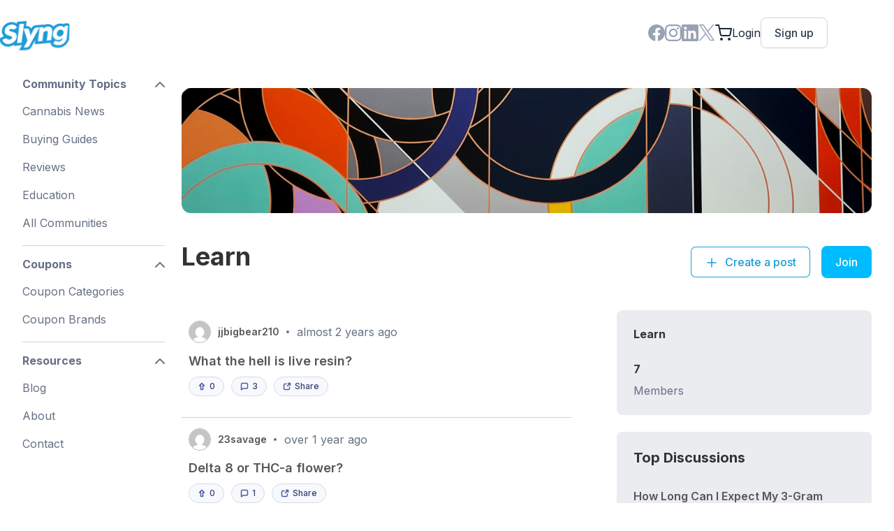

--- FILE ---
content_type: text/html; charset=utf-8
request_url: https://slyng.com/learn
body_size: 19078
content:
<!DOCTYPE html>

<html lang="en" class="desktop"  >
<head>

  <title>Slyng | Exclusive Cannabis Coupons and Deals for Top Brands in CBD, Hemp, and Counter Culture Products</title>
  <meta name="viewport" content="width=device-width, initial-scale=1">


  <meta name="description" content="Discover the most exclusive coupon codes and deals on top counter culture brands and save on CBD, smoking accessories, hemp products, and cannabis at Slyng." />
  
  

  <meta property="fb:app_id" content="275825886190976" />
  <link rel="search" type="application/opensearchdescription+xml" href="https://slyng.com/search" title="Search slyng.com" />
  <meta http-equiv="Content-Type" content="text/html; charset=utf-8">
<script type="488c74b831a2af41b7b4371b-text/javascript">window.NREUM||(NREUM={});NREUM.info={"beacon":"bam.nr-data.net","errorBeacon":"bam.nr-data.net","licenseKey":"027c8872c1","applicationID":"876698848","transactionName":"cV9dEkUNWV1URBYACkBFXhUYEV1eRg==","queueTime":0,"applicationTime":257,"agent":""}</script>
<script type="488c74b831a2af41b7b4371b-text/javascript">(window.NREUM||(NREUM={})).init={ajax:{deny_list:["bam.nr-data.net"]},feature_flags:["soft_nav"]};(window.NREUM||(NREUM={})).loader_config={licenseKey:"027c8872c1",applicationID:"876698848",browserID:"876699932"};;/*! For license information please see nr-loader-rum-1.308.0.min.js.LICENSE.txt */
(()=>{var e,t,r={163:(e,t,r)=>{"use strict";r.d(t,{j:()=>E});var n=r(384),i=r(1741);var a=r(2555);r(860).K7.genericEvents;const s="experimental.resources",o="register",c=e=>{if(!e||"string"!=typeof e)return!1;try{document.createDocumentFragment().querySelector(e)}catch{return!1}return!0};var d=r(2614),u=r(944),l=r(8122);const f="[data-nr-mask]",g=e=>(0,l.a)(e,(()=>{const e={feature_flags:[],experimental:{allow_registered_children:!1,resources:!1},mask_selector:"*",block_selector:"[data-nr-block]",mask_input_options:{color:!1,date:!1,"datetime-local":!1,email:!1,month:!1,number:!1,range:!1,search:!1,tel:!1,text:!1,time:!1,url:!1,week:!1,textarea:!1,select:!1,password:!0}};return{ajax:{deny_list:void 0,block_internal:!0,enabled:!0,autoStart:!0},api:{get allow_registered_children(){return e.feature_flags.includes(o)||e.experimental.allow_registered_children},set allow_registered_children(t){e.experimental.allow_registered_children=t},duplicate_registered_data:!1},browser_consent_mode:{enabled:!1},distributed_tracing:{enabled:void 0,exclude_newrelic_header:void 0,cors_use_newrelic_header:void 0,cors_use_tracecontext_headers:void 0,allowed_origins:void 0},get feature_flags(){return e.feature_flags},set feature_flags(t){e.feature_flags=t},generic_events:{enabled:!0,autoStart:!0},harvest:{interval:30},jserrors:{enabled:!0,autoStart:!0},logging:{enabled:!0,autoStart:!0},metrics:{enabled:!0,autoStart:!0},obfuscate:void 0,page_action:{enabled:!0},page_view_event:{enabled:!0,autoStart:!0},page_view_timing:{enabled:!0,autoStart:!0},performance:{capture_marks:!1,capture_measures:!1,capture_detail:!0,resources:{get enabled(){return e.feature_flags.includes(s)||e.experimental.resources},set enabled(t){e.experimental.resources=t},asset_types:[],first_party_domains:[],ignore_newrelic:!0}},privacy:{cookies_enabled:!0},proxy:{assets:void 0,beacon:void 0},session:{expiresMs:d.wk,inactiveMs:d.BB},session_replay:{autoStart:!0,enabled:!1,preload:!1,sampling_rate:10,error_sampling_rate:100,collect_fonts:!1,inline_images:!1,fix_stylesheets:!0,mask_all_inputs:!0,get mask_text_selector(){return e.mask_selector},set mask_text_selector(t){c(t)?e.mask_selector="".concat(t,",").concat(f):""===t||null===t?e.mask_selector=f:(0,u.R)(5,t)},get block_class(){return"nr-block"},get ignore_class(){return"nr-ignore"},get mask_text_class(){return"nr-mask"},get block_selector(){return e.block_selector},set block_selector(t){c(t)?e.block_selector+=",".concat(t):""!==t&&(0,u.R)(6,t)},get mask_input_options(){return e.mask_input_options},set mask_input_options(t){t&&"object"==typeof t?e.mask_input_options={...t,password:!0}:(0,u.R)(7,t)}},session_trace:{enabled:!0,autoStart:!0},soft_navigations:{enabled:!0,autoStart:!0},spa:{enabled:!0,autoStart:!0},ssl:void 0,user_actions:{enabled:!0,elementAttributes:["id","className","tagName","type"]}}})());var p=r(6154),m=r(9324);let h=0;const v={buildEnv:m.F3,distMethod:m.Xs,version:m.xv,originTime:p.WN},b={consented:!1},y={appMetadata:{},get consented(){return this.session?.state?.consent||b.consented},set consented(e){b.consented=e},customTransaction:void 0,denyList:void 0,disabled:!1,harvester:void 0,isolatedBacklog:!1,isRecording:!1,loaderType:void 0,maxBytes:3e4,obfuscator:void 0,onerror:void 0,ptid:void 0,releaseIds:{},session:void 0,timeKeeper:void 0,registeredEntities:[],jsAttributesMetadata:{bytes:0},get harvestCount(){return++h}},_=e=>{const t=(0,l.a)(e,y),r=Object.keys(v).reduce((e,t)=>(e[t]={value:v[t],writable:!1,configurable:!0,enumerable:!0},e),{});return Object.defineProperties(t,r)};var w=r(5701);const x=e=>{const t=e.startsWith("http");e+="/",r.p=t?e:"https://"+e};var R=r(7836),k=r(3241);const A={accountID:void 0,trustKey:void 0,agentID:void 0,licenseKey:void 0,applicationID:void 0,xpid:void 0},S=e=>(0,l.a)(e,A),T=new Set;function E(e,t={},r,s){let{init:o,info:c,loader_config:d,runtime:u={},exposed:l=!0}=t;if(!c){const e=(0,n.pV)();o=e.init,c=e.info,d=e.loader_config}e.init=g(o||{}),e.loader_config=S(d||{}),c.jsAttributes??={},p.bv&&(c.jsAttributes.isWorker=!0),e.info=(0,a.D)(c);const f=e.init,m=[c.beacon,c.errorBeacon];T.has(e.agentIdentifier)||(f.proxy.assets&&(x(f.proxy.assets),m.push(f.proxy.assets)),f.proxy.beacon&&m.push(f.proxy.beacon),e.beacons=[...m],function(e){const t=(0,n.pV)();Object.getOwnPropertyNames(i.W.prototype).forEach(r=>{const n=i.W.prototype[r];if("function"!=typeof n||"constructor"===n)return;let a=t[r];e[r]&&!1!==e.exposed&&"micro-agent"!==e.runtime?.loaderType&&(t[r]=(...t)=>{const n=e[r](...t);return a?a(...t):n})})}(e),(0,n.US)("activatedFeatures",w.B)),u.denyList=[...f.ajax.deny_list||[],...f.ajax.block_internal?m:[]],u.ptid=e.agentIdentifier,u.loaderType=r,e.runtime=_(u),T.has(e.agentIdentifier)||(e.ee=R.ee.get(e.agentIdentifier),e.exposed=l,(0,k.W)({agentIdentifier:e.agentIdentifier,drained:!!w.B?.[e.agentIdentifier],type:"lifecycle",name:"initialize",feature:void 0,data:e.config})),T.add(e.agentIdentifier)}},384:(e,t,r)=>{"use strict";r.d(t,{NT:()=>s,US:()=>u,Zm:()=>o,bQ:()=>d,dV:()=>c,pV:()=>l});var n=r(6154),i=r(1863),a=r(1910);const s={beacon:"bam.nr-data.net",errorBeacon:"bam.nr-data.net"};function o(){return n.gm.NREUM||(n.gm.NREUM={}),void 0===n.gm.newrelic&&(n.gm.newrelic=n.gm.NREUM),n.gm.NREUM}function c(){let e=o();return e.o||(e.o={ST:n.gm.setTimeout,SI:n.gm.setImmediate||n.gm.setInterval,CT:n.gm.clearTimeout,XHR:n.gm.XMLHttpRequest,REQ:n.gm.Request,EV:n.gm.Event,PR:n.gm.Promise,MO:n.gm.MutationObserver,FETCH:n.gm.fetch,WS:n.gm.WebSocket},(0,a.i)(...Object.values(e.o))),e}function d(e,t){let r=o();r.initializedAgents??={},t.initializedAt={ms:(0,i.t)(),date:new Date},r.initializedAgents[e]=t}function u(e,t){o()[e]=t}function l(){return function(){let e=o();const t=e.info||{};e.info={beacon:s.beacon,errorBeacon:s.errorBeacon,...t}}(),function(){let e=o();const t=e.init||{};e.init={...t}}(),c(),function(){let e=o();const t=e.loader_config||{};e.loader_config={...t}}(),o()}},782:(e,t,r)=>{"use strict";r.d(t,{T:()=>n});const n=r(860).K7.pageViewTiming},860:(e,t,r)=>{"use strict";r.d(t,{$J:()=>u,K7:()=>c,P3:()=>d,XX:()=>i,Yy:()=>o,df:()=>a,qY:()=>n,v4:()=>s});const n="events",i="jserrors",a="browser/blobs",s="rum",o="browser/logs",c={ajax:"ajax",genericEvents:"generic_events",jserrors:i,logging:"logging",metrics:"metrics",pageAction:"page_action",pageViewEvent:"page_view_event",pageViewTiming:"page_view_timing",sessionReplay:"session_replay",sessionTrace:"session_trace",softNav:"soft_navigations",spa:"spa"},d={[c.pageViewEvent]:1,[c.pageViewTiming]:2,[c.metrics]:3,[c.jserrors]:4,[c.spa]:5,[c.ajax]:6,[c.sessionTrace]:7,[c.softNav]:8,[c.sessionReplay]:9,[c.logging]:10,[c.genericEvents]:11},u={[c.pageViewEvent]:s,[c.pageViewTiming]:n,[c.ajax]:n,[c.spa]:n,[c.softNav]:n,[c.metrics]:i,[c.jserrors]:i,[c.sessionTrace]:a,[c.sessionReplay]:a,[c.logging]:o,[c.genericEvents]:"ins"}},944:(e,t,r)=>{"use strict";r.d(t,{R:()=>i});var n=r(3241);function i(e,t){"function"==typeof console.debug&&(console.debug("New Relic Warning: https://github.com/newrelic/newrelic-browser-agent/blob/main/docs/warning-codes.md#".concat(e),t),(0,n.W)({agentIdentifier:null,drained:null,type:"data",name:"warn",feature:"warn",data:{code:e,secondary:t}}))}},1687:(e,t,r)=>{"use strict";r.d(t,{Ak:()=>d,Ze:()=>f,x3:()=>u});var n=r(3241),i=r(7836),a=r(3606),s=r(860),o=r(2646);const c={};function d(e,t){const r={staged:!1,priority:s.P3[t]||0};l(e),c[e].get(t)||c[e].set(t,r)}function u(e,t){e&&c[e]&&(c[e].get(t)&&c[e].delete(t),p(e,t,!1),c[e].size&&g(e))}function l(e){if(!e)throw new Error("agentIdentifier required");c[e]||(c[e]=new Map)}function f(e="",t="feature",r=!1){if(l(e),!e||!c[e].get(t)||r)return p(e,t);c[e].get(t).staged=!0,g(e)}function g(e){const t=Array.from(c[e]);t.every(([e,t])=>t.staged)&&(t.sort((e,t)=>e[1].priority-t[1].priority),t.forEach(([t])=>{c[e].delete(t),p(e,t)}))}function p(e,t,r=!0){const s=e?i.ee.get(e):i.ee,c=a.i.handlers;if(!s.aborted&&s.backlog&&c){if((0,n.W)({agentIdentifier:e,type:"lifecycle",name:"drain",feature:t}),r){const e=s.backlog[t],r=c[t];if(r){for(let t=0;e&&t<e.length;++t)m(e[t],r);Object.entries(r).forEach(([e,t])=>{Object.values(t||{}).forEach(t=>{t[0]?.on&&t[0]?.context()instanceof o.y&&t[0].on(e,t[1])})})}}s.isolatedBacklog||delete c[t],s.backlog[t]=null,s.emit("drain-"+t,[])}}function m(e,t){var r=e[1];Object.values(t[r]||{}).forEach(t=>{var r=e[0];if(t[0]===r){var n=t[1],i=e[3],a=e[2];n.apply(i,a)}})}},1738:(e,t,r)=>{"use strict";r.d(t,{U:()=>g,Y:()=>f});var n=r(3241),i=r(9908),a=r(1863),s=r(944),o=r(5701),c=r(3969),d=r(8362),u=r(860),l=r(4261);function f(e,t,r,a){const f=a||r;!f||f[e]&&f[e]!==d.d.prototype[e]||(f[e]=function(){(0,i.p)(c.xV,["API/"+e+"/called"],void 0,u.K7.metrics,r.ee),(0,n.W)({agentIdentifier:r.agentIdentifier,drained:!!o.B?.[r.agentIdentifier],type:"data",name:"api",feature:l.Pl+e,data:{}});try{return t.apply(this,arguments)}catch(e){(0,s.R)(23,e)}})}function g(e,t,r,n,s){const o=e.info;null===r?delete o.jsAttributes[t]:o.jsAttributes[t]=r,(s||null===r)&&(0,i.p)(l.Pl+n,[(0,a.t)(),t,r],void 0,"session",e.ee)}},1741:(e,t,r)=>{"use strict";r.d(t,{W:()=>a});var n=r(944),i=r(4261);class a{#e(e,...t){if(this[e]!==a.prototype[e])return this[e](...t);(0,n.R)(35,e)}addPageAction(e,t){return this.#e(i.hG,e,t)}register(e){return this.#e(i.eY,e)}recordCustomEvent(e,t){return this.#e(i.fF,e,t)}setPageViewName(e,t){return this.#e(i.Fw,e,t)}setCustomAttribute(e,t,r){return this.#e(i.cD,e,t,r)}noticeError(e,t){return this.#e(i.o5,e,t)}setUserId(e,t=!1){return this.#e(i.Dl,e,t)}setApplicationVersion(e){return this.#e(i.nb,e)}setErrorHandler(e){return this.#e(i.bt,e)}addRelease(e,t){return this.#e(i.k6,e,t)}log(e,t){return this.#e(i.$9,e,t)}start(){return this.#e(i.d3)}finished(e){return this.#e(i.BL,e)}recordReplay(){return this.#e(i.CH)}pauseReplay(){return this.#e(i.Tb)}addToTrace(e){return this.#e(i.U2,e)}setCurrentRouteName(e){return this.#e(i.PA,e)}interaction(e){return this.#e(i.dT,e)}wrapLogger(e,t,r){return this.#e(i.Wb,e,t,r)}measure(e,t){return this.#e(i.V1,e,t)}consent(e){return this.#e(i.Pv,e)}}},1863:(e,t,r)=>{"use strict";function n(){return Math.floor(performance.now())}r.d(t,{t:()=>n})},1910:(e,t,r)=>{"use strict";r.d(t,{i:()=>a});var n=r(944);const i=new Map;function a(...e){return e.every(e=>{if(i.has(e))return i.get(e);const t="function"==typeof e?e.toString():"",r=t.includes("[native code]"),a=t.includes("nrWrapper");return r||a||(0,n.R)(64,e?.name||t),i.set(e,r),r})}},2555:(e,t,r)=>{"use strict";r.d(t,{D:()=>o,f:()=>s});var n=r(384),i=r(8122);const a={beacon:n.NT.beacon,errorBeacon:n.NT.errorBeacon,licenseKey:void 0,applicationID:void 0,sa:void 0,queueTime:void 0,applicationTime:void 0,ttGuid:void 0,user:void 0,account:void 0,product:void 0,extra:void 0,jsAttributes:{},userAttributes:void 0,atts:void 0,transactionName:void 0,tNamePlain:void 0};function s(e){try{return!!e.licenseKey&&!!e.errorBeacon&&!!e.applicationID}catch(e){return!1}}const o=e=>(0,i.a)(e,a)},2614:(e,t,r)=>{"use strict";r.d(t,{BB:()=>s,H3:()=>n,g:()=>d,iL:()=>c,tS:()=>o,uh:()=>i,wk:()=>a});const n="NRBA",i="SESSION",a=144e5,s=18e5,o={STARTED:"session-started",PAUSE:"session-pause",RESET:"session-reset",RESUME:"session-resume",UPDATE:"session-update"},c={SAME_TAB:"same-tab",CROSS_TAB:"cross-tab"},d={OFF:0,FULL:1,ERROR:2}},2646:(e,t,r)=>{"use strict";r.d(t,{y:()=>n});class n{constructor(e){this.contextId=e}}},2843:(e,t,r)=>{"use strict";r.d(t,{G:()=>a,u:()=>i});var n=r(3878);function i(e,t=!1,r,i){(0,n.DD)("visibilitychange",function(){if(t)return void("hidden"===document.visibilityState&&e());e(document.visibilityState)},r,i)}function a(e,t,r){(0,n.sp)("pagehide",e,t,r)}},3241:(e,t,r)=>{"use strict";r.d(t,{W:()=>a});var n=r(6154);const i="newrelic";function a(e={}){try{n.gm.dispatchEvent(new CustomEvent(i,{detail:e}))}catch(e){}}},3606:(e,t,r)=>{"use strict";r.d(t,{i:()=>a});var n=r(9908);a.on=s;var i=a.handlers={};function a(e,t,r,a){s(a||n.d,i,e,t,r)}function s(e,t,r,i,a){a||(a="feature"),e||(e=n.d);var s=t[a]=t[a]||{};(s[r]=s[r]||[]).push([e,i])}},3878:(e,t,r)=>{"use strict";function n(e,t){return{capture:e,passive:!1,signal:t}}function i(e,t,r=!1,i){window.addEventListener(e,t,n(r,i))}function a(e,t,r=!1,i){document.addEventListener(e,t,n(r,i))}r.d(t,{DD:()=>a,jT:()=>n,sp:()=>i})},3969:(e,t,r)=>{"use strict";r.d(t,{TZ:()=>n,XG:()=>o,rs:()=>i,xV:()=>s,z_:()=>a});const n=r(860).K7.metrics,i="sm",a="cm",s="storeSupportabilityMetrics",o="storeEventMetrics"},4234:(e,t,r)=>{"use strict";r.d(t,{W:()=>a});var n=r(7836),i=r(1687);class a{constructor(e,t){this.agentIdentifier=e,this.ee=n.ee.get(e),this.featureName=t,this.blocked=!1}deregisterDrain(){(0,i.x3)(this.agentIdentifier,this.featureName)}}},4261:(e,t,r)=>{"use strict";r.d(t,{$9:()=>d,BL:()=>o,CH:()=>g,Dl:()=>_,Fw:()=>y,PA:()=>h,Pl:()=>n,Pv:()=>k,Tb:()=>l,U2:()=>a,V1:()=>R,Wb:()=>x,bt:()=>b,cD:()=>v,d3:()=>w,dT:()=>c,eY:()=>p,fF:()=>f,hG:()=>i,k6:()=>s,nb:()=>m,o5:()=>u});const n="api-",i="addPageAction",a="addToTrace",s="addRelease",o="finished",c="interaction",d="log",u="noticeError",l="pauseReplay",f="recordCustomEvent",g="recordReplay",p="register",m="setApplicationVersion",h="setCurrentRouteName",v="setCustomAttribute",b="setErrorHandler",y="setPageViewName",_="setUserId",w="start",x="wrapLogger",R="measure",k="consent"},5289:(e,t,r)=>{"use strict";r.d(t,{GG:()=>s,Qr:()=>c,sB:()=>o});var n=r(3878),i=r(6389);function a(){return"undefined"==typeof document||"complete"===document.readyState}function s(e,t){if(a())return e();const r=(0,i.J)(e),s=setInterval(()=>{a()&&(clearInterval(s),r())},500);(0,n.sp)("load",r,t)}function o(e){if(a())return e();(0,n.DD)("DOMContentLoaded",e)}function c(e){if(a())return e();(0,n.sp)("popstate",e)}},5607:(e,t,r)=>{"use strict";r.d(t,{W:()=>n});const n=(0,r(9566).bz)()},5701:(e,t,r)=>{"use strict";r.d(t,{B:()=>a,t:()=>s});var n=r(3241);const i=new Set,a={};function s(e,t){const r=t.agentIdentifier;a[r]??={},e&&"object"==typeof e&&(i.has(r)||(t.ee.emit("rumresp",[e]),a[r]=e,i.add(r),(0,n.W)({agentIdentifier:r,loaded:!0,drained:!0,type:"lifecycle",name:"load",feature:void 0,data:e})))}},6154:(e,t,r)=>{"use strict";r.d(t,{OF:()=>c,RI:()=>i,WN:()=>u,bv:()=>a,eN:()=>l,gm:()=>s,mw:()=>o,sb:()=>d});var n=r(1863);const i="undefined"!=typeof window&&!!window.document,a="undefined"!=typeof WorkerGlobalScope&&("undefined"!=typeof self&&self instanceof WorkerGlobalScope&&self.navigator instanceof WorkerNavigator||"undefined"!=typeof globalThis&&globalThis instanceof WorkerGlobalScope&&globalThis.navigator instanceof WorkerNavigator),s=i?window:"undefined"!=typeof WorkerGlobalScope&&("undefined"!=typeof self&&self instanceof WorkerGlobalScope&&self||"undefined"!=typeof globalThis&&globalThis instanceof WorkerGlobalScope&&globalThis),o=Boolean("hidden"===s?.document?.visibilityState),c=/iPad|iPhone|iPod/.test(s.navigator?.userAgent),d=c&&"undefined"==typeof SharedWorker,u=((()=>{const e=s.navigator?.userAgent?.match(/Firefox[/\s](\d+\.\d+)/);Array.isArray(e)&&e.length>=2&&e[1]})(),Date.now()-(0,n.t)()),l=()=>"undefined"!=typeof PerformanceNavigationTiming&&s?.performance?.getEntriesByType("navigation")?.[0]?.responseStart},6389:(e,t,r)=>{"use strict";function n(e,t=500,r={}){const n=r?.leading||!1;let i;return(...r)=>{n&&void 0===i&&(e.apply(this,r),i=setTimeout(()=>{i=clearTimeout(i)},t)),n||(clearTimeout(i),i=setTimeout(()=>{e.apply(this,r)},t))}}function i(e){let t=!1;return(...r)=>{t||(t=!0,e.apply(this,r))}}r.d(t,{J:()=>i,s:()=>n})},6630:(e,t,r)=>{"use strict";r.d(t,{T:()=>n});const n=r(860).K7.pageViewEvent},7699:(e,t,r)=>{"use strict";r.d(t,{It:()=>a,KC:()=>o,No:()=>i,qh:()=>s});var n=r(860);const i=16e3,a=1e6,s="SESSION_ERROR",o={[n.K7.logging]:!0,[n.K7.genericEvents]:!1,[n.K7.jserrors]:!1,[n.K7.ajax]:!1}},7836:(e,t,r)=>{"use strict";r.d(t,{P:()=>o,ee:()=>c});var n=r(384),i=r(8990),a=r(2646),s=r(5607);const o="nr@context:".concat(s.W),c=function e(t,r){var n={},s={},u={},l=!1;try{l=16===r.length&&d.initializedAgents?.[r]?.runtime.isolatedBacklog}catch(e){}var f={on:p,addEventListener:p,removeEventListener:function(e,t){var r=n[e];if(!r)return;for(var i=0;i<r.length;i++)r[i]===t&&r.splice(i,1)},emit:function(e,r,n,i,a){!1!==a&&(a=!0);if(c.aborted&&!i)return;t&&a&&t.emit(e,r,n);var o=g(n);m(e).forEach(e=>{e.apply(o,r)});var d=v()[s[e]];d&&d.push([f,e,r,o]);return o},get:h,listeners:m,context:g,buffer:function(e,t){const r=v();if(t=t||"feature",f.aborted)return;Object.entries(e||{}).forEach(([e,n])=>{s[n]=t,t in r||(r[t]=[])})},abort:function(){f._aborted=!0,Object.keys(f.backlog).forEach(e=>{delete f.backlog[e]})},isBuffering:function(e){return!!v()[s[e]]},debugId:r,backlog:l?{}:t&&"object"==typeof t.backlog?t.backlog:{},isolatedBacklog:l};return Object.defineProperty(f,"aborted",{get:()=>{let e=f._aborted||!1;return e||(t&&(e=t.aborted),e)}}),f;function g(e){return e&&e instanceof a.y?e:e?(0,i.I)(e,o,()=>new a.y(o)):new a.y(o)}function p(e,t){n[e]=m(e).concat(t)}function m(e){return n[e]||[]}function h(t){return u[t]=u[t]||e(f,t)}function v(){return f.backlog}}(void 0,"globalEE"),d=(0,n.Zm)();d.ee||(d.ee=c)},8122:(e,t,r)=>{"use strict";r.d(t,{a:()=>i});var n=r(944);function i(e,t){try{if(!e||"object"!=typeof e)return(0,n.R)(3);if(!t||"object"!=typeof t)return(0,n.R)(4);const r=Object.create(Object.getPrototypeOf(t),Object.getOwnPropertyDescriptors(t)),a=0===Object.keys(r).length?e:r;for(let s in a)if(void 0!==e[s])try{if(null===e[s]){r[s]=null;continue}Array.isArray(e[s])&&Array.isArray(t[s])?r[s]=Array.from(new Set([...e[s],...t[s]])):"object"==typeof e[s]&&"object"==typeof t[s]?r[s]=i(e[s],t[s]):r[s]=e[s]}catch(e){r[s]||(0,n.R)(1,e)}return r}catch(e){(0,n.R)(2,e)}}},8362:(e,t,r)=>{"use strict";r.d(t,{d:()=>a});var n=r(9566),i=r(1741);class a extends i.W{agentIdentifier=(0,n.LA)(16)}},8374:(e,t,r)=>{r.nc=(()=>{try{return document?.currentScript?.nonce}catch(e){}return""})()},8990:(e,t,r)=>{"use strict";r.d(t,{I:()=>i});var n=Object.prototype.hasOwnProperty;function i(e,t,r){if(n.call(e,t))return e[t];var i=r();if(Object.defineProperty&&Object.keys)try{return Object.defineProperty(e,t,{value:i,writable:!0,enumerable:!1}),i}catch(e){}return e[t]=i,i}},9324:(e,t,r)=>{"use strict";r.d(t,{F3:()=>i,Xs:()=>a,xv:()=>n});const n="1.308.0",i="PROD",a="CDN"},9566:(e,t,r)=>{"use strict";r.d(t,{LA:()=>o,bz:()=>s});var n=r(6154);const i="xxxxxxxx-xxxx-4xxx-yxxx-xxxxxxxxxxxx";function a(e,t){return e?15&e[t]:16*Math.random()|0}function s(){const e=n.gm?.crypto||n.gm?.msCrypto;let t,r=0;return e&&e.getRandomValues&&(t=e.getRandomValues(new Uint8Array(30))),i.split("").map(e=>"x"===e?a(t,r++).toString(16):"y"===e?(3&a()|8).toString(16):e).join("")}function o(e){const t=n.gm?.crypto||n.gm?.msCrypto;let r,i=0;t&&t.getRandomValues&&(r=t.getRandomValues(new Uint8Array(e)));const s=[];for(var o=0;o<e;o++)s.push(a(r,i++).toString(16));return s.join("")}},9908:(e,t,r)=>{"use strict";r.d(t,{d:()=>n,p:()=>i});var n=r(7836).ee.get("handle");function i(e,t,r,i,a){a?(a.buffer([e],i),a.emit(e,t,r)):(n.buffer([e],i),n.emit(e,t,r))}}},n={};function i(e){var t=n[e];if(void 0!==t)return t.exports;var a=n[e]={exports:{}};return r[e](a,a.exports,i),a.exports}i.m=r,i.d=(e,t)=>{for(var r in t)i.o(t,r)&&!i.o(e,r)&&Object.defineProperty(e,r,{enumerable:!0,get:t[r]})},i.f={},i.e=e=>Promise.all(Object.keys(i.f).reduce((t,r)=>(i.f[r](e,t),t),[])),i.u=e=>"nr-rum-1.308.0.min.js",i.o=(e,t)=>Object.prototype.hasOwnProperty.call(e,t),e={},t="NRBA-1.308.0.PROD:",i.l=(r,n,a,s)=>{if(e[r])e[r].push(n);else{var o,c;if(void 0!==a)for(var d=document.getElementsByTagName("script"),u=0;u<d.length;u++){var l=d[u];if(l.getAttribute("src")==r||l.getAttribute("data-webpack")==t+a){o=l;break}}if(!o){c=!0;var f={296:"sha512-+MIMDsOcckGXa1EdWHqFNv7P+JUkd5kQwCBr3KE6uCvnsBNUrdSt4a/3/L4j4TxtnaMNjHpza2/erNQbpacJQA=="};(o=document.createElement("script")).charset="utf-8",i.nc&&o.setAttribute("nonce",i.nc),o.setAttribute("data-webpack",t+a),o.src=r,0!==o.src.indexOf(window.location.origin+"/")&&(o.crossOrigin="anonymous"),f[s]&&(o.integrity=f[s])}e[r]=[n];var g=(t,n)=>{o.onerror=o.onload=null,clearTimeout(p);var i=e[r];if(delete e[r],o.parentNode&&o.parentNode.removeChild(o),i&&i.forEach(e=>e(n)),t)return t(n)},p=setTimeout(g.bind(null,void 0,{type:"timeout",target:o}),12e4);o.onerror=g.bind(null,o.onerror),o.onload=g.bind(null,o.onload),c&&document.head.appendChild(o)}},i.r=e=>{"undefined"!=typeof Symbol&&Symbol.toStringTag&&Object.defineProperty(e,Symbol.toStringTag,{value:"Module"}),Object.defineProperty(e,"__esModule",{value:!0})},i.p="https://js-agent.newrelic.com/",(()=>{var e={374:0,840:0};i.f.j=(t,r)=>{var n=i.o(e,t)?e[t]:void 0;if(0!==n)if(n)r.push(n[2]);else{var a=new Promise((r,i)=>n=e[t]=[r,i]);r.push(n[2]=a);var s=i.p+i.u(t),o=new Error;i.l(s,r=>{if(i.o(e,t)&&(0!==(n=e[t])&&(e[t]=void 0),n)){var a=r&&("load"===r.type?"missing":r.type),s=r&&r.target&&r.target.src;o.message="Loading chunk "+t+" failed: ("+a+": "+s+")",o.name="ChunkLoadError",o.type=a,o.request=s,n[1](o)}},"chunk-"+t,t)}};var t=(t,r)=>{var n,a,[s,o,c]=r,d=0;if(s.some(t=>0!==e[t])){for(n in o)i.o(o,n)&&(i.m[n]=o[n]);if(c)c(i)}for(t&&t(r);d<s.length;d++)a=s[d],i.o(e,a)&&e[a]&&e[a][0](),e[a]=0},r=self["webpackChunk:NRBA-1.308.0.PROD"]=self["webpackChunk:NRBA-1.308.0.PROD"]||[];r.forEach(t.bind(null,0)),r.push=t.bind(null,r.push.bind(r))})(),(()=>{"use strict";i(8374);var e=i(8362),t=i(860);const r=Object.values(t.K7);var n=i(163);var a=i(9908),s=i(1863),o=i(4261),c=i(1738);var d=i(1687),u=i(4234),l=i(5289),f=i(6154),g=i(944),p=i(384);const m=e=>f.RI&&!0===e?.privacy.cookies_enabled;function h(e){return!!(0,p.dV)().o.MO&&m(e)&&!0===e?.session_trace.enabled}var v=i(6389),b=i(7699);class y extends u.W{constructor(e,t){super(e.agentIdentifier,t),this.agentRef=e,this.abortHandler=void 0,this.featAggregate=void 0,this.loadedSuccessfully=void 0,this.onAggregateImported=new Promise(e=>{this.loadedSuccessfully=e}),this.deferred=Promise.resolve(),!1===e.init[this.featureName].autoStart?this.deferred=new Promise((t,r)=>{this.ee.on("manual-start-all",(0,v.J)(()=>{(0,d.Ak)(e.agentIdentifier,this.featureName),t()}))}):(0,d.Ak)(e.agentIdentifier,t)}importAggregator(e,t,r={}){if(this.featAggregate)return;const n=async()=>{let n;await this.deferred;try{if(m(e.init)){const{setupAgentSession:t}=await i.e(296).then(i.bind(i,3305));n=t(e)}}catch(e){(0,g.R)(20,e),this.ee.emit("internal-error",[e]),(0,a.p)(b.qh,[e],void 0,this.featureName,this.ee)}try{if(!this.#t(this.featureName,n,e.init))return(0,d.Ze)(this.agentIdentifier,this.featureName),void this.loadedSuccessfully(!1);const{Aggregate:i}=await t();this.featAggregate=new i(e,r),e.runtime.harvester.initializedAggregates.push(this.featAggregate),this.loadedSuccessfully(!0)}catch(e){(0,g.R)(34,e),this.abortHandler?.(),(0,d.Ze)(this.agentIdentifier,this.featureName,!0),this.loadedSuccessfully(!1),this.ee&&this.ee.abort()}};f.RI?(0,l.GG)(()=>n(),!0):n()}#t(e,r,n){if(this.blocked)return!1;switch(e){case t.K7.sessionReplay:return h(n)&&!!r;case t.K7.sessionTrace:return!!r;default:return!0}}}var _=i(6630),w=i(2614),x=i(3241);class R extends y{static featureName=_.T;constructor(e){var t;super(e,_.T),this.setupInspectionEvents(e.agentIdentifier),t=e,(0,c.Y)(o.Fw,function(e,r){"string"==typeof e&&("/"!==e.charAt(0)&&(e="/"+e),t.runtime.customTransaction=(r||"http://custom.transaction")+e,(0,a.p)(o.Pl+o.Fw,[(0,s.t)()],void 0,void 0,t.ee))},t),this.importAggregator(e,()=>i.e(296).then(i.bind(i,3943)))}setupInspectionEvents(e){const t=(t,r)=>{t&&(0,x.W)({agentIdentifier:e,timeStamp:t.timeStamp,loaded:"complete"===t.target.readyState,type:"window",name:r,data:t.target.location+""})};(0,l.sB)(e=>{t(e,"DOMContentLoaded")}),(0,l.GG)(e=>{t(e,"load")}),(0,l.Qr)(e=>{t(e,"navigate")}),this.ee.on(w.tS.UPDATE,(t,r)=>{(0,x.W)({agentIdentifier:e,type:"lifecycle",name:"session",data:r})})}}class k extends e.d{constructor(e){var t;(super(),f.gm)?(this.features={},(0,p.bQ)(this.agentIdentifier,this),this.desiredFeatures=new Set(e.features||[]),this.desiredFeatures.add(R),(0,n.j)(this,e,e.loaderType||"agent"),t=this,(0,c.Y)(o.cD,function(e,r,n=!1){if("string"==typeof e){if(["string","number","boolean"].includes(typeof r)||null===r)return(0,c.U)(t,e,r,o.cD,n);(0,g.R)(40,typeof r)}else(0,g.R)(39,typeof e)},t),function(e){(0,c.Y)(o.Dl,function(t,r=!1){if("string"!=typeof t&&null!==t)return void(0,g.R)(41,typeof t);const n=e.info.jsAttributes["enduser.id"];r&&null!=n&&n!==t?(0,a.p)(o.Pl+"setUserIdAndResetSession",[t],void 0,"session",e.ee):(0,c.U)(e,"enduser.id",t,o.Dl,!0)},e)}(this),function(e){(0,c.Y)(o.nb,function(t){if("string"==typeof t||null===t)return(0,c.U)(e,"application.version",t,o.nb,!1);(0,g.R)(42,typeof t)},e)}(this),function(e){(0,c.Y)(o.d3,function(){e.ee.emit("manual-start-all")},e)}(this),function(e){(0,c.Y)(o.Pv,function(t=!0){if("boolean"==typeof t){if((0,a.p)(o.Pl+o.Pv,[t],void 0,"session",e.ee),e.runtime.consented=t,t){const t=e.features.page_view_event;t.onAggregateImported.then(e=>{const r=t.featAggregate;e&&!r.sentRum&&r.sendRum()})}}else(0,g.R)(65,typeof t)},e)}(this),this.run()):(0,g.R)(21)}get config(){return{info:this.info,init:this.init,loader_config:this.loader_config,runtime:this.runtime}}get api(){return this}run(){try{const e=function(e){const t={};return r.forEach(r=>{t[r]=!!e[r]?.enabled}),t}(this.init),n=[...this.desiredFeatures];n.sort((e,r)=>t.P3[e.featureName]-t.P3[r.featureName]),n.forEach(r=>{if(!e[r.featureName]&&r.featureName!==t.K7.pageViewEvent)return;if(r.featureName===t.K7.spa)return void(0,g.R)(67);const n=function(e){switch(e){case t.K7.ajax:return[t.K7.jserrors];case t.K7.sessionTrace:return[t.K7.ajax,t.K7.pageViewEvent];case t.K7.sessionReplay:return[t.K7.sessionTrace];case t.K7.pageViewTiming:return[t.K7.pageViewEvent];default:return[]}}(r.featureName).filter(e=>!(e in this.features));n.length>0&&(0,g.R)(36,{targetFeature:r.featureName,missingDependencies:n}),this.features[r.featureName]=new r(this)})}catch(e){(0,g.R)(22,e);for(const e in this.features)this.features[e].abortHandler?.();const t=(0,p.Zm)();delete t.initializedAgents[this.agentIdentifier]?.features,delete this.sharedAggregator;return t.ee.get(this.agentIdentifier).abort(),!1}}}var A=i(2843),S=i(782);class T extends y{static featureName=S.T;constructor(e){super(e,S.T),f.RI&&((0,A.u)(()=>(0,a.p)("docHidden",[(0,s.t)()],void 0,S.T,this.ee),!0),(0,A.G)(()=>(0,a.p)("winPagehide",[(0,s.t)()],void 0,S.T,this.ee)),this.importAggregator(e,()=>i.e(296).then(i.bind(i,2117))))}}var E=i(3969);class I extends y{static featureName=E.TZ;constructor(e){super(e,E.TZ),f.RI&&document.addEventListener("securitypolicyviolation",e=>{(0,a.p)(E.xV,["Generic/CSPViolation/Detected"],void 0,this.featureName,this.ee)}),this.importAggregator(e,()=>i.e(296).then(i.bind(i,9623)))}}new k({features:[R,T,I],loaderType:"lite"})})()})();</script>
  <meta name="google-site-verification" content="NseAdCLseMB-5oPlzeWN1N4mhoz7IhImtJbH_JYEC_0" />

  <link rel="canonical" href="https://slyng.com/learn" />

  <meta name="author" content="Slyng" />
  <meta name="twitter:card" content="summary" />
  <meta name="twitter:site" content="@Slyngofficial" />
  <meta name="twitter:title" content= "Slyng | Exclusive Cannabis Coupons and Deals for Top Brands in CBD, Hemp, and Counter Culture Products"/>
  <meta name="twitter:description" content="Discover the most exclusive coupon codes and deals on top counter culture brands and save on CBD, smoking accessories, hemp products, and cannabis at Slyng." />
  <meta name="twitter:image" content="https://slyng.com/assets/Slyng-Logo-blue-8bc01449493b89a338c27f933488826662318dd4dd028b1c7e8ce6167482c8d7.png" />
  <meta property="twitter:account_id" content="835363738790211584">
  <meta property="og:site_name" content="Slyng" />
  <meta property="og:title" content="Slyng | Exclusive Cannabis Coupons and Deals for Top Brands in CBD, Hemp, and Counter Culture Products" />
  <meta property="og:description" content="Discover the most exclusive coupon codes and deals on top counter culture brands and save on CBD, smoking accessories, hemp products, and cannabis at Slyng." />
  <meta property="og:type" content="website" />
  <meta property="og:image" content="https://slyng.com/assets/Slyng-Logo-blue-8bc01449493b89a338c27f933488826662318dd4dd028b1c7e8ce6167482c8d7.png" />
  <meta property="og:site_name" content="Slyng" />
  <meta property="fb:admins" content="275825886190976" />


  <!-- Google Tag Manager -->
  <script type="488c74b831a2af41b7b4371b-text/javascript">(function(w,d,s,l,i){w[l]=w[l]||[];w[l].push({'gtm.start':
  new Date().getTime(),event:'gtm.js'});var f=d.getElementsByTagName(s)[0],
  j=d.createElement(s),dl=l!='dataLayer'?'&l='+l:'';j.async=true;j.src=
  'https://www.googletagmanager.com/gtm.js?id='+i+dl;f.parentNode.insertBefore(j,f);
  })(window,document,'script','dataLayer','GTM-WTTRH4R');</script>
  <!-- End Google Tag Manager -->

  <link rel="icon" type="image/x-icon" href="/slyng.ico">
  <link rel="shortcut icon" type="image/x-icon" href="/slyng.ico" sizes="32x32" />
  <meta name="application-name" content="Slyng"/>
  <meta name="msapplication-TileColor" content="#FFFFFF" />
  <meta name="msapplication-TileImage" content="/mstile-144x144.png" />

  <link rel="stylesheet" href='https://maxcdn.bootstrapcdn.com/bootstrap/3.3.7/css/bootstrap.min.css'/>
  <link rel="stylesheet" href="https://ajax.googleapis.com/ajax/libs/jqueryui/1.12.1/themes/smoothness/jquery-ui.css"/>
  <link rel="stylesheet" href="https://cdnjs.cloudflare.com/ajax/libs/rateYo/2.3.2/jquery.rateyo.min.css">
  <script src="https://cdn.tiny.cloud/1/zx6uyjad8p3ollmcfhmyhkb8uf1s0ukka6y9z5cdagyvxpi8/tinymce/4/tinymce.min.js" referrerpolicy="origin" type="488c74b831a2af41b7b4371b-text/javascript"></script>


  <!-- https://cdnjs.com/libraries/font-awesome -->
  <link rel="stylesheet" href="https://cdnjs.cloudflare.com/ajax/libs/font-awesome/6.1.1/css/all.min.css" integrity="sha512-KfkfwYDsLkIlwQp6LFnl8zNdLGxu9YAA1QvwINks4PhcElQSvqcyVLLD9aMhXd13uQjoXtEKNosOWaZqXgel0g==" crossorigin="anonymous" referrerpolicy="no-referrer" />

  <link rel="stylesheet" media="all" href="https://d20i7dhg8qf7fb.cloudfront.net/assets/application-8c77657de775f489050297f3b9160495f0b2af4b79924f80bdbd92250febe959.css" />

  <meta name="csrf-param" content="authenticity_token" />
<meta name="csrf-token" content="6fMCZ+dH2HGpcwAtuQzWn0Ry/CHUDtJhwxcut8zDqNJV0P9VbRTJKbYw/mx4MwpH5UsEP6nBEPsVwTJ2U+5bGA==" />

  <script type="application/ld+json">
  {
    "@context":"https://schema.org/",
    "@type":"Organization",
    "name":"Slyng",
    "url":"https://slyng.com",
    "alternateName":["Slyng, Inc,", "slyng.com"],
    "description":"Discover the most exclusive coupon codes and deals on top counter culture brands and save on CBD, smoking accessories, hemp products, and cannabis at Slyng.",
    "telephone":"9493867333",
    "address": {
      "@type": "PostalAddress",
      "streetAddress": " 2030 E 4th St Suite 205 E",
      "addressLocality": "Santa Ana",
      "addressRegion": "CA",
      "postalCode": "92705",
      "addressCountry": "United States"
    },
    "logo":"https://d20i7dhg8qf7fb.cloudfront.net/assets/slyng-logo-white-icon-779ed6997e09dff3d6b7d6acd7de67f3686855a84975941ae8e1ce9d90eaa766.png",
    "sameAs":[
      "https://www.facebook.com/slyngofficial",
      "https://www.instagram.com/slyng_/",
      "https://twitter.com/slyngofficial"
    ]
  }
  </script>
  <script type="application/ld+json">
  {
    "@context": "https://schema.org",
    "@type": "WebSite",
    "name": "Slyng",
    "url": "https://slyng.com",
    "potentialAction": {
      "@type": "SearchAction",
      "query-input": "required name=query",
      "target": "https://slyng.com//market?k={query}"
    }
  }
  </script>

<script type="488c74b831a2af41b7b4371b-text/javascript">
  var variant     = "desktop";
  var isMobile    = variant == 'phone';

  var pusherKey   =  "d7e19226790aa9db3869";
  var userId      =  '';
</script>

</head>


<body class="">

<svg id="stars" style="display: none;" version="1.1">
  <symbol id="stars-empty-star" viewBox="0 0 102 18" fill="#F1E8CA">
    <path d="M9.5 14.25l-5.584 2.936 1.066-6.218L.465 6.564l6.243-.907L9.5 0l2.792 5.657 6.243.907-4.517 4.404 1.066 6.218" />
  </symbol>
  <symbol id="stars-full-star" viewBox="0 0 102 18" fill="#D3A81E">
    <path d="M9.5 14.25l-5.584 2.936 1.066-6.218L.465 6.564l6.243-.907L9.5 0l2.792 5.657 6.243.907-4.517 4.404 1.066 6.218" />
  </symbol>
  <symbol id="stars-half-star" viewBox="0 0 102 18" fill="#D3A81E">
    <use xlink:href="#stars-empty-star" />
    <path d="M9.5 14.25l-5.584 2.936 1.066-6.218L.465 6.564l6.243-.907L9.5 0l2.792" />
  </symbol>
</svg>
<svg id="stars" style="display: none;" version="1.1">
  <symbol id="stars-empty-star-yellow" viewBox="0 0 102 18" fill="#F1E8CA">
    <path d="M9.5 14.25l-5.584 2.936 1.066-6.218L.465 6.564l6.243-.907L9.5 0l2.792 5.657 6.243.907-4.517 4.404 1.066 6.218" />
  </symbol>
  <symbol id="stars-full-star-yellow" viewBox="0 0 102 18" fill="#D3A81E">
    <path d="M9.5 14.25l-5.584 2.936 1.066-6.218L.465 6.564l6.243-.907L9.5 0l2.792 5.657 6.243.907-4.517 4.404 1.066 6.218" />
  </symbol>
  <symbol id="stars-half-star-yellow" viewBox="0 0 102 18" fill="#D3A81E">
    <use xlink:href="#stars-empty-star-yellow" />
    <path d="M9.5 14.25l-5.584 2.936 1.066-6.218L.465 6.564l6.243-.907L9.5 0l2.792" />
  </symbol>
</svg>

<!-- Google Tag Manager (noscript) -->
<noscript><iframe src="https://www.googletagmanager.com/ns.html?id=GTM-WTTRH4R"
height="0" width="0" style="display:none;visibility:hidden"></iframe></noscript>
<!-- End Google Tag Manager (noscript) -->

<!-- Google tag (gtag.js) -->
<script async src="https://www.googletagmanager.com/gtag/js?id=G-PVNE8F6JHW" type="488c74b831a2af41b7b4371b-text/javascript"></script>
<script type="488c74b831a2af41b7b4371b-text/javascript">
  window.dataLayer = window.dataLayer || [];
  function gtag(){dataLayer.push(arguments);}
  gtag('js', new Date());

  gtag('config', 'G-PVNE8F6JHW');
</script>
<div class="blurable">
    <div class='updated-header'>
<div class='header-wrapper'>
<nav class='navbar navbar-default'>
<div class='navbar-header'>
<div class='d-flex align-items-center'>
<button aria-expanded='false' class='navbar-toggle collapsed' data-target='#bs-example-navbar-collapse-1' data-toggle='collapse' type='button'></button>
<div class='slyng-logo'>
<a href='/'>
<img src="https://d20i7dhg8qf7fb.cloudfront.net/assets/slyng-blue-bordered-4d7a555fd759e70087c5269c0992250c729fd8d8c8219688d127855811c98f48.svg" alt="Slyng blue bordered" />
</a>
</div>
</div>
<div class='d-md-none d-block'>
<div class='right-sec'>
<div class='registration-links'>
<a data-remote="true" href="/login_sign_up"><span class='login-btn'>Login</span>
</a><a data-remote="true" href="/login_sign_up"><span class='signup-btn'>Sign up</span>
</a></div>
</div>
</div>
</div>
<div class='collapse navbar-collapse' id='bs-example-navbar-collapse-1'>
<div class='menu-wrapper d-md-none d-block'>
<div class='LeftSide'>
<div class='panel-group' id='accordion'>
<div class='panel panel-default'>
<div class='panel-heading'>
<h4 class='panel-title'>
<a class='accordion-toggle' data-parent='#accordion' data-toggle='collapse' href='#collapseOnemobile'>
Community Topics
</a>
</h4>
</div>
<div class='panel-collapse collapse in' id='collapseOnemobile'>
<div class='panel-body'>
<ul>
<li>
<a href='/news'>Cannabis News</a>
</li>
<li>
<a href='/guides'>Buying Guides</a>
</li>
<li>
<a href='/reviews'>Reviews</a>
</li>
<li>
<a href='/learn'>Education</a>
</li>
<li>
<a href='/communities'>All Communities</a>
</li>
</ul>
</div>
</div>
</div>
<div class='panel panel-default'>
<div class='panel-heading'>
<h4 class='panel-title'>
<a class='accordion-toggle' data-parent='#accordion' data-toggle='collapse' href='#collapseTwomobile'>
Coupons
</a>
</h4>
</div>
<div class='panel-collapse collapse in' id='collapseTwomobile'>
<div class='panel-body'>
<ul>
<li>
<a href='/coupons/categories'>Coupon Categories</a>
</li>
<li>
<a href='/brands/coupons'>Coupon Brands</a>
</li>
</ul>
</div>
</div>
</div>
<div class='panel panel-default'>
<div class='panel-heading'>
<h4 class='panel-title'>
<a class='accordion-toggle' data-parent='#accordion' data-toggle='collapse' href='#collapseThreemobile'>
Resources
</a>
</h4>
</div>
<div class='panel-collapse collapse in' id='collapseThreemobile'>
<div class='panel-body'>
<ul>
<li>
<a href=''>Blog</a>
</li>
<li>
<a href='/pages/about'>About</a>
</li>
<li>
<a href='/contact' rel='nofollow'>Contact</a>
</li>
<li>
<a href='/pages/terms' rel='nofollow'>Terms and Conditions</a>
</li>
<li>
<a href='/pages/privacy' rel='nofollow'>Privacy Policy</a>
</li>
</ul>
</div>
</div>
</div>
</div>
</div>
</div>
<div class='d-md-block d-none'>
<div class='left-sec'>
<div class='search-links'>
<link rel="stylesheet" media="screen" href="https://d20i7dhg8qf7fb.cloudfront.net/assets/search_multiple-29b5146d91998b12aa9e5862e3bc664c0cf80beaf09049bb15d116ca5878edc7.css" />
<input id='search-current-controller-hidden' name='current-controller' type='hidden' value='forums#show'>
<div data-react-class="search/SearchBar" data-react-props="{&quot;search_text&quot;:null,&quot;selectedLocation&quot;:null}" data-react-cache-id="search/SearchBar-0"></div>
</div>
<div class='navbar-form navbar-left m-0 p-0'>
<div class='right-sec'>
<div class='social-links'>
<ul>
<li>
<a href='https://www.facebook.com/slyngofficial/'>
<img src="https://d20i7dhg8qf7fb.cloudfront.net/assets/fb-266d425cb01e9017be054c4026d5feafa66880d416e996229ce6815799bf00db.svg" alt="Fb" />
</a>
</li>
<li>
<a href='https://www.instagram.com/slyng_com'>
<img src="https://d20i7dhg8qf7fb.cloudfront.net/assets/instgrm-3eafef396633ffb922995a232b708a8206a6fd09c561669b1a9c8d256cdfc628.svg" alt="Instgrm" />
</a>
</li>
<li>
<a href='https://www.linkedin.com/company/slyng-inc'>
<img src="https://d20i7dhg8qf7fb.cloudfront.net/assets/linked-e4e9dbd40a2128a2d462909da0b4cf45aefe7e0fde1c4afd563d231951d09437.svg" alt="Linked" />
</a>
</li>
<li>
<a href='https://twitter.com/Slyngofficial'>
<img src="https://d20i7dhg8qf7fb.cloudfront.net/assets/x-twtr-4dbbf7ff0a95e06c8f53a3d8cd245043840d21b177f04659c7069be37227875a.svg" alt="X twtr" />
</a>
</li>
</ul>
</div>
<div class='registration-links'>
<a class='add-cart' href='/market/cart'>
<img src="https://d20i7dhg8qf7fb.cloudfront.net/assets/shopping-cart-381f3d7cafbd23e3125a2d1d3c775520fe0660599d9c5c8bfd5f8c68d6aea8cb.svg" alt="Shopping cart" />
</a>
<a data-remote="true" href="/login_sign_up"><span class='login-btn'>Login</span>
</a><a data-remote="true" href="/login_sign_up"><span class='signup-btn'>Sign up</span>
</a></div>
</div>
</div>
</div>
</div>
</div>
</nav>
<div class='d-md-none d-block'>
<div class='left-sec mt-3'>
<div class='search-links'>
<link rel="stylesheet" media="screen" href="https://d20i7dhg8qf7fb.cloudfront.net/assets/search_multiple-29b5146d91998b12aa9e5862e3bc664c0cf80beaf09049bb15d116ca5878edc7.css" />
<input id='search-current-controller-hidden' name='current-controller' type='hidden' value='forums#show'>
<div data-react-class="search/SearchBar" data-react-props="{&quot;search_text&quot;:null,&quot;selectedLocation&quot;:null}" data-react-cache-id="search/SearchBar-0"></div>
</div>
</div>
</div>
<div class='navbar-slyng d-none'>
<ul class='nav-links'>
<li>
<a href='/listings/in/united-states'>Network</a>
</li>
<li>
<a href='/coupons'>Coupons</a>
</li>
<li class='nav-item dropdown'>
<a aria-expanded='false' class='nav-link dropdown-toggle' data-toggle='dropdown' role='button'>
<a href='/coupons/categories'>Categories</a>
</a>
<ul class='dropdown-menu'>
<li>
<a class='dropdown-item' href='/coupons/categories/bongs-and-pipes'>Bongs and Pipes</a>
</li>
<li>
<a class='dropdown-item' href='/coupons/categories/cbd'>CBD</a>
</li>
<li>
<a class='dropdown-item' href='/coupons/categories/accessories'>Accessories</a>
</li>
<li>
<a class='dropdown-item' href='/coupons/categories/online-headshops'>Online Headshops</a>
</li>
<li>
<a class='dropdown-item' href='/coupons/categories/kratom'>Kratom</a>
</li>
<li>
<a class='dropdown-item' href='/coupons/categories/vaporizers'>Vaporizers</a>
</li>
<li>
<a class='dropdown-item' href='/coupons/categories/magic-mushrooms'>Magic Mushrooms</a>
</li>
<li>
<a class='dropdown-item' href='/coupons/categories/blue-lotus'>Blue Lotus</a>
</li>
<li>
<a class='dropdown-item' href='/coupons/categories/delta-8'>Delta 8</a>
</li>
<li>
<a class='dropdown-item' href='/coupons/categories/hhc'>HHC</a>
</li>
<li>
<a class='dropdown-item' href='/coupons/categories/dabbing-tools'>Dabbing Tools</a>
</li>
<li>
<a class='dropdown-item' href='/coupons/categories/cannabis-seeds'>Cannabis Seeds</a>
</li>
<li>
<a class='dropdown-item' href='/coupons/categories/growing-equipment'>Growing Equipment</a>
</li>
</ul>
</li>
<li>
<a href='/news'>News</a>
</li>
<li>
<a href='/reviews'>Reviews</a>
</li>
<li>
<a href='/learn'>Learn</a>
</li>
<li>
<a href='/guides'>Buying Guides</a>
</li>
<li class='nav-item dropdown'>
<a aria-expanded='false' class='nav-link dropdown-toggle' data-toggle='dropdown' role='button'>
<a href='/blogs'>Blog</a>
</a>
<ul class='dropdown-menu'>
<li>
<a class='dropdown-item' href='/blogs/learn'>Learn</a>
</li>
<li>
<a class='dropdown-item' href='/blogs/reviews'>Reviews</a>
</li>
<li>
<a class='dropdown-item' href='/blogs/news'>News</a>
</li>
<li>
<a class='dropdown-item' href='/blogs/guides'>Guides</a>
</li>
</ul>
</li>
<li>
<a href='/brands/coupons'>Coupon Brands</a>
</li>
</ul>
</div>
</div>
</div>

    <div class="primary-content">
      <div class='forum-page'>
<div class='custom-container'>
<div class='forum-grid'>
<div class='forum-sidebar'>
<div class='LeftSide d-none d-md-block'>
<div class='panel-group' id='accordion'>
<div class='panel panel-default'>
<div class='panel-heading'>
<h4 class='panel-title'>
<a class='accordion-toggle' data-parent='#accordion' data-toggle='collapse' href='#collapseOne'>
Community Topics
</a>
</h4>
</div>
<div class='panel-collapse collapse in' id='collapseOne'>
<div class='panel-body'>
<ul>
<li>
<a href='/news'>Cannabis News</a>
</li>
<li>
<a href='/guides'>Buying Guides</a>
</li>
<li>
<a href='/reviews'>Reviews</a>
</li>
<li>
<a href='/learn'>Education</a>
</li>
<li>
<a href='/communities'>All Communities</a>
</li>
</ul>
</div>
</div>
</div>
<div class='panel panel-default'>
<div class='panel-heading'>
<h4 class='panel-title'>
<a class='accordion-toggle' data-parent='#accordion' data-toggle='collapse' href='#collapseTwo'>
Coupons
</a>
</h4>
</div>
<div class='panel-collapse collapse in' id='collapseTwo'>
<div class='panel-body'>
<ul>
<li>
<a href='/coupons/categories'>Coupon Categories</a>
</li>
<li>
<a href='/brands/coupons'>Coupon Brands</a>
</li>
</ul>
</div>
</div>
</div>
<div class='panel panel-default'>
<div class='panel-heading'>
<h4 class='panel-title'>
<a class='accordion-toggle' data-parent='#accordion' data-toggle='collapse' href='#collapseThree'>
Resources
</a>
</h4>
</div>
<div class='panel-collapse collapse in' id='collapseThree'>
<div class='panel-body'>
<ul>
<li>
<a href=''>Blog</a>
</li>
<li>
<a href='/pages/about'>About</a>
</li>
<li>
<a href='/contact' rel='nofollow'>Contact</a>
</li>
<li>
<a href='/pages/terms' rel='nofollow'>Terms and Conditions</a>
</li>
<li>
<a href='/pages/privacy' rel='nofollow'>Privacy Policy</a>
</li>
</ul>
</div>
</div>
</div>
</div>
</div>
</div>
<div class='content-section'>
<div class='forum-banner d-none d-md-block'>
<img class="img-responsive" src="https://d20i7dhg8qf7fb.cloudfront.net/assets/forum-bg-76ddf4381fb251f4a50c459aef00528825ec8f1f98a4bc2bd0278795cf664246.png" alt="Forum bg" />
</div>
<div class='forum-banner d-md-none d-block'>
<img class="img-responsive" src="https://d20i7dhg8qf7fb.cloudfront.net/assets/forum-bg-mobile-e4b8e4c71a68915ff73340414ea6f6dc09f21a49d01aa16b5b631957529d593f.png" alt="Forum bg mobile" />
</div>
<div class='create-post'>
<div class='d-flex justify-content-between align-items-center'>
<div>
<h1 class='fs-medium'>
Learn
</h1>
<p class='fs-p3 fc-gray mt-3'>

</p>
</div>
<div class='d-flex'>
<a class='btn btn-outline' href='/learn/new'>
<img class="mr-2" src="https://d20i7dhg8qf7fb.cloudfront.net/assets/plus-icon-6f6fde2a42b652d4fb1bee8849716be84fbb9e137f7b049e4e65b6b6a9197810.svg" alt="Plus icon" />
Create a post
</a>
<a class="btn btn-primary ml-4" data-remote="true" href="/login_sign_up">Join
</a></div>
</div>
</div>
<div class='reviews-grid mt-5 pt-3'>
<div class='left-content'>
<div class='full-link-wrapper'>
<div class='review-block pt-4 px-3 pb-5 link-block'>
<div class='user-header'>
<div class='d-flex justify-content-between align-items-center'>
<div class='d-flex align-items-center'>
<div class='review-user mr-3'>
<a class='secondary-link' href='/users/jjbigbear210'>
<img class="rounded avatar" src="https://secure.gravatar.com/avatar/e894079415053e0c8c8f7190280f6389.png?default=mp&amp;rating=pg&amp;size=40" alt="E894079415053e0c8c8f7190280f6389" />
</a>
</div>
<div class='gray34 fw-600 mr-3'>
<a class='secondary-link' href='/users/jjbigbear210'>
jjbigbear210
</a>
</div>
<div class='fs-h6 fc-gray fw-400 time pl-4'>
almost 2 years ago
</div>
</div>
</div>
</div>
<div class='info-block mt-3 pt-1'>
<div class='fs-p2 gray1d fw-600'>
<a class='main-link' href='/learn/what-the-hell-is-live-resin'>
What the hell is live resin?
</a>
</div>
<div class='mt-3 d-flex align-items-center'>
<a class="secondary-link" data-remote="true" href="/learn/what-the-hell-is-live-resin/67/upvote"><div class='badge mr-3'>
<img class="mr-2" src="https://d20i7dhg8qf7fb.cloudfront.net/assets/arrow-block-up-51248b78633687767b02f804ce6d46839521834a5490de688057fbaf718b8ddd.svg" alt="Arrow block up" />
<span id='21896-67-upvote-count'>0</span>
</div>
</a><a class='secondary-link' href='/learn/what-the-hell-is-live-resin'>
<div class='badge mr-3'>
<img class="mr-2" src="https://d20i7dhg8qf7fb.cloudfront.net/assets/message-icon-361f6ce4a00c1817cd5765ae4af9f24c1cfaa61739fc59950e0a396a4684a48a.svg" alt="Message icon" />
3
</div>
</a>
<div class='badge mr-3 secondary-link' onclick="if (!window.__cfRLUnblockHandlers) return false; sharePost('/learn/what-the-hell-is-live-resin')" style='cursor: pointer;' data-cf-modified-488c74b831a2af41b7b4371b-="">
<img class="mr-2" src="https://d20i7dhg8qf7fb.cloudfront.net/assets/share-icon-1f78811490b6bfb93d8b515f3a9cc058091e4c64a3baa74dfab07a66c58da6ee.svg" alt="Share icon" />
Share
</div>
</div>
</div>
</div>
</div>
<div class='full-link-wrapper'>
<div class='review-block pt-4 px-3 pb-5 link-block'>
<div class='user-header'>
<div class='d-flex justify-content-between align-items-center'>
<div class='d-flex align-items-center'>
<div class='review-user mr-3'>
<a class='secondary-link' href='/users/23savage'>
<img class="rounded avatar" src="https://secure.gravatar.com/avatar/368e020eb38bb0fa40b60690669b802f.png?default=mp&amp;rating=pg&amp;size=40" alt="368e020eb38bb0fa40b60690669b802f" />
</a>
</div>
<div class='gray34 fw-600 mr-3'>
<a class='secondary-link' href='/users/23savage'>
23savage
</a>
</div>
<div class='fs-h6 fc-gray fw-400 time pl-4'>
over 1 year ago
</div>
</div>
</div>
</div>
<div class='info-block mt-3 pt-1'>
<div class='fs-p2 gray1d fw-600'>
<a class='main-link' href='/learn/delta-8-or-thc-a-flower'>
Delta 8 or THC-a flower?
</a>
</div>
<div class='mt-3 d-flex align-items-center'>
<a class="secondary-link" data-remote="true" href="/learn/delta-8-or-thc-a-flower/70/upvote"><div class='badge mr-3'>
<img class="mr-2" src="https://d20i7dhg8qf7fb.cloudfront.net/assets/arrow-block-up-51248b78633687767b02f804ce6d46839521834a5490de688057fbaf718b8ddd.svg" alt="Arrow block up" />
<span id='35611-70-upvote-count'>0</span>
</div>
</a><a class='secondary-link' href='/learn/delta-8-or-thc-a-flower'>
<div class='badge mr-3'>
<img class="mr-2" src="https://d20i7dhg8qf7fb.cloudfront.net/assets/message-icon-361f6ce4a00c1817cd5765ae4af9f24c1cfaa61739fc59950e0a396a4684a48a.svg" alt="Message icon" />
1
</div>
</a>
<div class='badge mr-3 secondary-link' onclick="if (!window.__cfRLUnblockHandlers) return false; sharePost('/learn/delta-8-or-thc-a-flower')" style='cursor: pointer;' data-cf-modified-488c74b831a2af41b7b4371b-="">
<img class="mr-2" src="https://d20i7dhg8qf7fb.cloudfront.net/assets/share-icon-1f78811490b6bfb93d8b515f3a9cc058091e4c64a3baa74dfab07a66c58da6ee.svg" alt="Share icon" />
Share
</div>
</div>
</div>
</div>
</div>
<div class='full-link-wrapper'>
<div class='review-block pt-4 px-3 pb-5 link-block'>
<div class='user-header'>
<div class='d-flex justify-content-between align-items-center'>
<div class='d-flex align-items-center'>
<div class='review-user mr-3'>
<a class='secondary-link' href='/users/jjbigbear210'>
<img class="rounded avatar" src="https://secure.gravatar.com/avatar/e894079415053e0c8c8f7190280f6389.png?default=mp&amp;rating=pg&amp;size=40" alt="E894079415053e0c8c8f7190280f6389" />
</a>
</div>
<div class='gray34 fw-600 mr-3'>
<a class='secondary-link' href='/users/jjbigbear210'>
jjbigbear210
</a>
</div>
<div class='fs-h6 fc-gray fw-400 time pl-4'>
almost 2 years ago
</div>
</div>
</div>
</div>
<div class='info-block mt-3 pt-1'>
<div class='fs-p2 gray1d fw-600'>
<a class='main-link' href='/learn/does-anyone-know-if-drug-test-pick-up-shroom'>
Does anyone know if drug test pick up shroom?
</a>
</div>
<div class='mt-3 d-flex align-items-center'>
<a class="secondary-link" data-remote="true" href="/learn/does-anyone-know-if-drug-test-pick-up-shroom/65/upvote"><div class='badge mr-3'>
<img class="mr-2" src="https://d20i7dhg8qf7fb.cloudfront.net/assets/arrow-block-up-51248b78633687767b02f804ce6d46839521834a5490de688057fbaf718b8ddd.svg" alt="Arrow block up" />
<span id='15845-65-upvote-count'>0</span>
</div>
</a><a class='secondary-link' href='/learn/does-anyone-know-if-drug-test-pick-up-shroom'>
<div class='badge mr-3'>
<img class="mr-2" src="https://d20i7dhg8qf7fb.cloudfront.net/assets/message-icon-361f6ce4a00c1817cd5765ae4af9f24c1cfaa61739fc59950e0a396a4684a48a.svg" alt="Message icon" />
1
</div>
</a>
<div class='badge mr-3 secondary-link' onclick="if (!window.__cfRLUnblockHandlers) return false; sharePost('/learn/does-anyone-know-if-drug-test-pick-up-shroom')" style='cursor: pointer;' data-cf-modified-488c74b831a2af41b7b4371b-="">
<img class="mr-2" src="https://d20i7dhg8qf7fb.cloudfront.net/assets/share-icon-1f78811490b6bfb93d8b515f3a9cc058091e4c64a3baa74dfab07a66c58da6ee.svg" alt="Share icon" />
Share
</div>
</div>
</div>
</div>
</div>
<div class='full-link-wrapper'>
<div class='review-block pt-4 px-3 pb-5 link-block'>
<div class='user-header'>
<div class='d-flex justify-content-between align-items-center'>
<div class='d-flex align-items-center'>
<div class='review-user mr-3'>
<a class='secondary-link' href='/users/tacotuesday112'>
<img class="rounded avatar" src="https://secure.gravatar.com/avatar/81131461fc53dd9123f683d826f89ee6.png?default=mp&amp;rating=pg&amp;size=40" alt="81131461fc53dd9123f683d826f89ee6" />
</a>
</div>
<div class='gray34 fw-600 mr-3'>
<a class='secondary-link' href='/users/tacotuesday112'>
tacotuesday112
</a>
</div>
<div class='fs-h6 fc-gray fw-400 time pl-4'>
almost 2 years ago
</div>
</div>
</div>
</div>
<div class='info-block mt-3 pt-1'>
<div class='fs-p2 gray1d fw-600'>
<a class='main-link' href='/learn/do-delta-8-gummies-actually-work-for-insomnia'>
Do Delta 8 Gummies actually work for insomnia?
</a>
</div>
<div class='mt-3 d-flex align-items-center'>
<a class="secondary-link" data-remote="true" href="/learn/do-delta-8-gummies-actually-work-for-insomnia/37/upvote"><div class='badge mr-3'>
<img class="mr-2" src="https://d20i7dhg8qf7fb.cloudfront.net/assets/arrow-block-up-51248b78633687767b02f804ce6d46839521834a5490de688057fbaf718b8ddd.svg" alt="Arrow block up" />
<span id='6525-37-upvote-count'>0</span>
</div>
</a><a class='secondary-link' href='/learn/do-delta-8-gummies-actually-work-for-insomnia'>
<div class='badge mr-3'>
<img class="mr-2" src="https://d20i7dhg8qf7fb.cloudfront.net/assets/message-icon-361f6ce4a00c1817cd5765ae4af9f24c1cfaa61739fc59950e0a396a4684a48a.svg" alt="Message icon" />
1
</div>
</a>
<div class='badge mr-3 secondary-link' onclick="if (!window.__cfRLUnblockHandlers) return false; sharePost('/learn/do-delta-8-gummies-actually-work-for-insomnia')" style='cursor: pointer;' data-cf-modified-488c74b831a2af41b7b4371b-="">
<img class="mr-2" src="https://d20i7dhg8qf7fb.cloudfront.net/assets/share-icon-1f78811490b6bfb93d8b515f3a9cc058091e4c64a3baa74dfab07a66c58da6ee.svg" alt="Share icon" />
Share
</div>
</div>
</div>
</div>
</div>
<div class='full-link-wrapper'>
<div class='review-block pt-4 px-3 pb-5 link-block'>
<div class='user-header'>
<div class='d-flex justify-content-between align-items-center'>
<div class='d-flex align-items-center'>
<div class='review-user mr-3'>
<a class='secondary-link' href='/users/christ'>
<img class="rounded avatar" src="https://secure.gravatar.com/avatar/cde65637cf687db21c7918d5aa29a859.png?default=mp&amp;rating=pg&amp;size=40" alt="Cde65637cf687db21c7918d5aa29a859" />
</a>
</div>
<div class='gray34 fw-600 mr-3'>
<a class='secondary-link' href='/users/christ'>
christ
</a>
</div>
<div class='fs-h6 fc-gray fw-400 time pl-4'>
almost 2 years ago
</div>
</div>
</div>
</div>
<div class='info-block mt-3 pt-1'>
<div class='fs-p2 gray1d fw-600'>
<a class='main-link' href='/learn/how-long-can-i-expect-my-3-gram-disposable-to-last-seeking-your-experiences'>
How Long Can I Expect My 3-Gram Disposable to Last? Seeking Your Experiences!
</a>
</div>
<div class='mt-3 d-flex align-items-center'>
<a class="secondary-link" data-remote="true" href="/learn/how-long-can-i-expect-my-3-gram-disposable-to-last-seeking-your-experiences/17/upvote"><div class='badge mr-3'>
<img class="mr-2" src="https://d20i7dhg8qf7fb.cloudfront.net/assets/arrow-block-up-51248b78633687767b02f804ce6d46839521834a5490de688057fbaf718b8ddd.svg" alt="Arrow block up" />
<span id='384-17-upvote-count'>1</span>
</div>
</a><a class='secondary-link' href='/learn/how-long-can-i-expect-my-3-gram-disposable-to-last-seeking-your-experiences'>
<div class='badge mr-3'>
<img class="mr-2" src="https://d20i7dhg8qf7fb.cloudfront.net/assets/message-icon-361f6ce4a00c1817cd5765ae4af9f24c1cfaa61739fc59950e0a396a4684a48a.svg" alt="Message icon" />
3
</div>
</a>
<div class='badge mr-3 secondary-link' onclick="if (!window.__cfRLUnblockHandlers) return false; sharePost('/learn/how-long-can-i-expect-my-3-gram-disposable-to-last-seeking-your-experiences')" style='cursor: pointer;' data-cf-modified-488c74b831a2af41b7b4371b-="">
<img class="mr-2" src="https://d20i7dhg8qf7fb.cloudfront.net/assets/share-icon-1f78811490b6bfb93d8b515f3a9cc058091e4c64a3baa74dfab07a66c58da6ee.svg" alt="Share icon" />
Share
</div>
</div>
</div>
</div>
</div>
<div class='d-flex justify-content-center my-5 pb-5 load-more-btn'>

</div>
</div>
<div class='right-content'>
<div class='gray-block'>
<div class='fs-h6 mb-3'>
Learn
</div>
<p class='fs-p3'>

</p>
<div class='mt-5'>
<div class='fs-h6 mb-3'>
7
</div>
<p class='fs-p3 m-0'>
Members
</p>
</div>
</div>

<div class='gray-block'>
<div class='fs-h5 mb-5'>
Top Discussions
</div>
<ul>
<li>
<a href='/learn/how-long-can-i-expect-my-3-gram-disposable-to-last-seeking-your-experiences'>
How Long Can I Expect My 3-Gram Disposable to Last? Seeking Your Experiences!
</a>
</li>
<li>
<a href='/learn/what-the-hell-is-live-resin'>
What the hell is live resin?
</a>
</li>
<li>
<a href='/learn/delta-8-or-thc-a-flower'>
Delta 8 or THC-a flower?
</a>
</li>
<li>
<a href='/learn/do-delta-8-gummies-actually-work-for-insomnia'>
Do Delta 8 Gummies actually work for insomnia?
</a>
</li>
<li>
<a href='/learn/does-anyone-know-if-drug-test-pick-up-shroom'>
Does anyone know if drug test pick up shroom?
</a>
</li>
</ul>
</div>

<div class='gray-block'>
<div class='fs-h5 mb-5'>
Top Contribution this Month
</div>
<div class='d-flex align-center mb-4 pb-3'>
<a href='/users/jjbigbear210'>
<div class='user-img mr-3'>
<img class="rounded avatar" src="https://secure.gravatar.com/avatar/e894079415053e0c8c8f7190280f6389.png?default=mp&amp;rating=pg&amp;size=40" alt="E894079415053e0c8c8f7190280f6389" />
</div>
</a>
<div>
<div class='gray34 fw-600 fs-h6 mb-2'>
<a href='/users/jjbigbear210'>
jjbigbear210
</a>
</div>
</div>
</div>
<div class='d-flex align-center mb-4 pb-3'>
<a href='/users/23savage'>
<div class='user-img mr-3'>
<img class="rounded avatar" src="https://secure.gravatar.com/avatar/368e020eb38bb0fa40b60690669b802f.png?default=mp&amp;rating=pg&amp;size=40" alt="368e020eb38bb0fa40b60690669b802f" />
</div>
</a>
<div>
<div class='gray34 fw-600 fs-h6 mb-2'>
<a href='/users/23savage'>
23savage
</a>
</div>
</div>
</div>
<div class='d-flex align-center mb-4 pb-3'>
<a href='/users/christ'>
<div class='user-img mr-3'>
<img class="rounded avatar" src="https://secure.gravatar.com/avatar/cde65637cf687db21c7918d5aa29a859.png?default=mp&amp;rating=pg&amp;size=40" alt="Cde65637cf687db21c7918d5aa29a859" />
</div>
</a>
<div>
<div class='gray34 fw-600 fs-h6 mb-2'>
<a href='/users/christ'>
christ
</a>
</div>
</div>
</div>
<div class='d-flex align-center mb-4 pb-3'>
<a href='/users/dannydarko1320'>
<div class='user-img mr-3'>
<img class="rounded avatar" src="https://secure.gravatar.com/avatar/abfb054eb366a320a24eef8616b753ae.png?default=mp&amp;rating=pg&amp;size=40" alt="Abfb054eb366a320a24eef8616b753ae" />
</div>
</a>
<div>
<div class='gray34 fw-600 fs-h6 mb-2'>
<a href='/users/dannydarko1320'>
dannydarko1320
</a>
</div>
</div>
</div>
<div class='d-flex align-center mb-4 pb-3'>
<a href='/users/panchovilla23'>
<div class='user-img mr-3'>
<img class="rounded avatar" src="https://secure.gravatar.com/avatar/40d426ca37f3fc7f3c1f291308a2bf32.png?default=mp&amp;rating=pg&amp;size=40" alt="40d426ca37f3fc7f3c1f291308a2bf32" />
</div>
</a>
<div>
<div class='gray34 fw-600 fs-h6 mb-2'>
<a href='/users/panchovilla23'>
panchovilla23
</a>
</div>
</div>
</div>
<div class='d-flex'>
<a class='btn btn-outline' href='/'>
View All
<img class="ml-2" src="https://d20i7dhg8qf7fb.cloudfront.net/assets/right-arrow-btn-4f7a368b4813eec0e13952e03e9e4a360f7b19d24e0126a0969dbcef5139ad57.svg" alt="Right arrow btn" />
</a>
</div>
</div>

</div>
</div>
</div>
</div>
</div>
</div>

    </div>
  <a class="back-to-top" href="javascript:void(0);">
    <i class="glyphicon glyphicon-triangle-top"></i>
  </a>

  <div class='banner-card'></div>
</div>

<div id="modal" class="modal fade" style="width: auto;">
  <div class="modal-dialog">
    <div class="modal-content"></div>
  </div>
</div>


<script src="https://ajax.googleapis.com/ajax/libs/jquery/2.2.0/jquery.min.js" type="488c74b831a2af41b7b4371b-text/javascript"></script>
<script src="https://ajax.googleapis.com/ajax/libs/jqueryui/1.12.0/jquery-ui.min.js" type="488c74b831a2af41b7b4371b-text/javascript"></script>
<script src="https://maxcdn.bootstrapcdn.com/bootstrap/3.3.7/js/bootstrap.min.js" type="488c74b831a2af41b7b4371b-text/javascript"></script>
<script src="https://cdnjs.cloudflare.com/ajax/libs/rateYo/2.3.2/jquery.rateyo.min.js" type="488c74b831a2af41b7b4371b-text/javascript"></script>
<script type="488c74b831a2af41b7b4371b-text/javascript" src="//cdn.jsdelivr.net/npm/slick-carousel@1.8.1/slick/slick.min.js"></script>
<script type="488c74b831a2af41b7b4371b-text/javascript">
  var tinyMCEConfig = {
  selector: "textarea.tinymce",
  toolbar: ["undo redo | styleselect | link | bold italic |  table image media | bullist numlist | outdent indent | alignleft aligncenter | code"],
  plugins: "image,link,table,code,wordcount,lists,advlist,media,paste",
  rel_list: [{"title":"follow","value":"follow"},{"title":"nofollow","value":"nofollow"}],
  themes: "modern",
  skin: "lightgray",
  content_css: null,
  content_style: "body, p, td { font-family: 'Open Sans', 'Helvetica Neue', sans-serif; } h1,h2,h3,h4,h5,a { font-family: 'Montserrat', 'Helvetica Neue', sans-serif } .blog-post-image-wrapper{ text-align:center; margin: 15px 0px; } img { max-width: 80%; } .blog-post-image-description{ font-size: 12px; } .blog-post-image-wrapper a { color: #bbb; font-size:11px }",
  apply_source_formatting: true,
  allow_unsafe_link_target: true,
  convert_urls: false,
  media_live_embeds: true
};
</script>

<script src="https://d20i7dhg8qf7fb.cloudfront.net/assets/application-c8cc55bc860b745267172e83c406b8f68e0e1fc56e094abe78a9573a94ef923c.js" type="488c74b831a2af41b7b4371b-text/javascript"></script>

<script src="https://d20i7dhg8qf7fb.cloudfront.net/packs/js/application-68e5fd61b26923b28bce.js" type="488c74b831a2af41b7b4371b-text/javascript"></script>

 <!-- Rails -->
<script type="488c74b831a2af41b7b4371b-text/javascript">
  //window.frameElement ? $('.updated-header').hide() : $('.updated-header').show()
  if (window.self !== window.top) {
      $('.updated-header').hide()
  } else {
      $('.updated-header').show()
  }
</script>


<div id="photo-lightbox"></div>

  <script type="488c74b831a2af41b7b4371b-text/javascript">
    var mantis = mantis || [];
    mantis.push(['display', 'load', {
      property: '57e162bef8983cc52e40c731'
    }]);
  </script>

  <script type="text/javascript" data-cfasync="false" src="https://assets.mantisadnetwork.com/mantodea.min.js" async></script>



  <script type="488c74b831a2af41b7b4371b-text/javascript">
    (function(i,s,o,g,r,a,m){i['GoogleAnalyticsObject']=r;i[r]=i[r]||function(){
    (i[r].q=i[r].q||[]).push(arguments)},i[r].l=1*new Date();a=s.createElement(o),
    m=s.getElementsByTagName(o)[0];a.async=1;a.src=g;m.parentNode.insertBefore(a,m)
    })(window,document,'script','https://www.google-analytics.com/analytics.js','ga');

    ga('create', 'UA-85065458-1', 'auto');
    ga('send', 'pageview');

  </script>


  <script type="488c74b831a2af41b7b4371b-text/javascript">
    $(document).ready(function() {

      var cookie_over_21 = getCookie("over_21");

      // if (cookie_over_21 == null) {
      //   $('.modal-content').html('<link rel=\"stylesheet\" media=\"screen\" href=\"https://d20i7dhg8qf7fb.cloudfront.net/assets/users/login_sign_up_modal-3411c2998c32c3db642aa26adb13cbb7f4e8eb32bac997719e5ce560299e2b70.css\" />\n<div id=\'close_button_container\' style=\'text-align:right;\'>\n<button class=\'close\' data-dismiss=\'/\' data-target=\'/\'><\/button>\n<\/div>\n<div class=\'header\' style=\'text-align:center;\'>\n<img style=\"padding-bottom:10px;\" alt=\"Logo\" class=\"white-logo\" src=\"https://d20i7dhg8qf7fb.cloudfront.net/assets/Slyng-Logo-default-6cf68443a947f13f46fbbc9712418e2f688bdeb303cfa057aade7775651b6b62.webp\" />\n<p id=\'action_descrip\'>Are you over 21 years of age?<\/p>\n<\/div>\n<div class=\'modal-body\'>\n<div class=\'col-xs-6\'>\n<div class=\'over-21 center\'><\/div>\n<a onclick=\"over_21()\" class=\"over-21-button\" href=\"\">Yes<\/a>\n<\/div>\n<!-- /.col-sm-4 -->\n<div class=\'col-xs-6\'>\n<div class=\'over-21 center\'>\n<a class=\"over-21-button\" href=\"/\">No<\/a>\n<\/div>\n<\/div>\n<div class=\'form-actions\'>\n<br>\n<br>\n<br>\n<\/div>\n<\/div>\n<script>\n  function over_21() {\n    var now = new Date();\n    now.setTime(now.getTime() + 24 * 60 * 60  * 1000); // 1 day\n    document.cookie = \"over_21=yes;path=/; expires=\" + now.toUTCString() + \";\"\n  }  // https://stackoverflow.com/questions/7551113/how-do-i-set-path-while-saving-a-cookie-value-in-javascript\n<\/script>\n');
      //   $('.modal-header').remove();
      //   $('#modal').modal({backdrop: 'static',keyboard: false});
      // }
    });
  </script>

<script type="488c74b831a2af41b7b4371b-text/javascript">
  $(document).ready(function() {

    var cookie_popup_banner = getCookie("popup_banner");

    if (cookie_popup_banner == null) {
      $('.banner-card').html('<script>\n  function popup_banner() {\n    var now = new Date();\n    now.setTime(now.getTime() + 1 * 60  * 1000); // 10 minutes\n    document.cookie = \"popup_banner=yes;path=/; expires=\" + now.toUTCString() + \";\"\n  }  // https://stackoverflow.com/questions/7551113/how-do-i-set-path-while-saving-a-cookie-value-in-javascript\n<\/script>\n');
    }
  });
</script>

<!-- begin olark code >
  <script type="text/javascript" async> ;(function(o,l,a,r,k,y){if(o.olark)return; r="script";y=l.createElement(r);r=l.getElementsByTagName(r)[0]; y.async=1;y.src="//"+a;r.parentNode.insertBefore(y,r); y=o.olark=function(){k.s.push(arguments);k.t.push(+new Date)}; y.extend=function(i,j){y("extend",i,j)}; y.identify=function(i){y("identify",k.i=i)}; y.configure=function(i,j){y("configure",i,j);k.c[i]=j}; k=y._={s:[],t:[+new Date],c:{},l:a}; })(window,document,"static.olark.com/jsclient/loader.js");
  /* custom configuration goes here (www.olark.com/documentation) */
  olark.identify('4292-208-10-4604');</script>
< end olark code -->

<!-- [:desktop] 3d7125a92c2092766f861ed366636edf59f34b65@web2.slyng.com - 2025-11-19 12:13:08 -0800-->
<script src="/cdn-cgi/scripts/7d0fa10a/cloudflare-static/rocket-loader.min.js" data-cf-settings="488c74b831a2af41b7b4371b-|49" defer></script><script defer src="https://static.cloudflareinsights.com/beacon.min.js/vcd15cbe7772f49c399c6a5babf22c1241717689176015" integrity="sha512-ZpsOmlRQV6y907TI0dKBHq9Md29nnaEIPlkf84rnaERnq6zvWvPUqr2ft8M1aS28oN72PdrCzSjY4U6VaAw1EQ==" data-cf-beacon='{"version":"2024.11.0","token":"9b603828b2e742f680d77e365685e0f4","server_timing":{"name":{"cfCacheStatus":true,"cfEdge":true,"cfExtPri":true,"cfL4":true,"cfOrigin":true,"cfSpeedBrain":true},"location_startswith":null}}' crossorigin="anonymous"></script>
</body>
</html>


--- FILE ---
content_type: image/svg+xml
request_url: https://d20i7dhg8qf7fb.cloudfront.net/assets/share-icon-1f78811490b6bfb93d8b515f3a9cc058091e4c64a3baa74dfab07a66c58da6ee.svg
body_size: 591
content:
<svg width="12" height="12" viewBox="0 0 12 12" fill="none" xmlns="http://www.w3.org/2000/svg">
<g clip-path="url(#clip0_517_169)">
<path d="M10.5 4.5L10.5 1.5M10.5 1.5H7.5M10.5 1.5L6.5 5.5M5 2.5H3.9C3.05992 2.5 2.63988 2.5 2.31901 2.66349C2.03677 2.8073 1.8073 3.03677 1.66349 3.31901C1.5 3.63988 1.5 4.05992 1.5 4.9V8.1C1.5 8.94008 1.5 9.36012 1.66349 9.68099C1.8073 9.96323 2.03677 10.1927 2.31901 10.3365C2.63988 10.5 3.05992 10.5 3.9 10.5H7.1C7.94008 10.5 8.36012 10.5 8.68099 10.3365C8.96323 10.1927 9.1927 9.96323 9.33651 9.68099C9.5 9.36012 9.5 8.94008 9.5 8.1V7" stroke="#4E5BA6" stroke-width="1.5" stroke-linecap="round" stroke-linejoin="round"/>
</g>
<defs>
<clipPath id="clip0_517_169">
<rect width="12" height="12" fill="white"/>
</clipPath>
</defs>
</svg>


--- FILE ---
content_type: image/svg+xml
request_url: https://d20i7dhg8qf7fb.cloudfront.net/assets/chevron-gray-up-86c9696ce3323c757d14d942a5bdcc1cbc98a799ada259ff2b56392b23024fe7.svg
body_size: 358
content:
<?xml version="1.0" encoding="UTF-8"?>
<svg width="14px" height="8px" viewBox="0 0 14 8" version="1.1" xmlns="http://www.w3.org/2000/svg" xmlns:xlink="http://www.w3.org/1999/xlink">
    <title>chevron-up</title>
    <g id="Page-1" stroke="none" stroke-width="1" fill="none" fill-rule="evenodd" stroke-linecap="round" stroke-linejoin="round">
        <g id="chevron-up" transform="translate(1.000000, 1.000000)" stroke="#667085" stroke-width="2">
            <polyline id="Path" points="12 6 6 0 0 6"></polyline>
        </g>
    </g>
</svg>

--- FILE ---
content_type: image/svg+xml
request_url: https://d20i7dhg8qf7fb.cloudfront.net/assets/plus-icon-6f6fde2a42b652d4fb1bee8849716be84fbb9e137f7b049e4e65b6b6a9197810.svg
body_size: 65
content:
<svg width="20" height="20" viewBox="0 0 20 20" fill="none" xmlns="http://www.w3.org/2000/svg">
<path d="M10 4.16666V15.8333M4.16669 9.99999H15.8334" stroke="#189DD8" stroke-width="1.67" stroke-linecap="round" stroke-linejoin="round"/>
</svg>


--- FILE ---
content_type: image/svg+xml
request_url: https://d20i7dhg8qf7fb.cloudfront.net/assets/right-arrow-btn-4f7a368b4813eec0e13952e03e9e4a360f7b19d24e0126a0969dbcef5139ad57.svg
body_size: 46
content:
<svg width="20" height="20" viewBox="0 0 20 20" fill="none" xmlns="http://www.w3.org/2000/svg">
<path d="M7.5 15L12.5 10L7.5 5" stroke="#189DD8" stroke-width="1.67" stroke-linecap="round" stroke-linejoin="round"/>
</svg>
